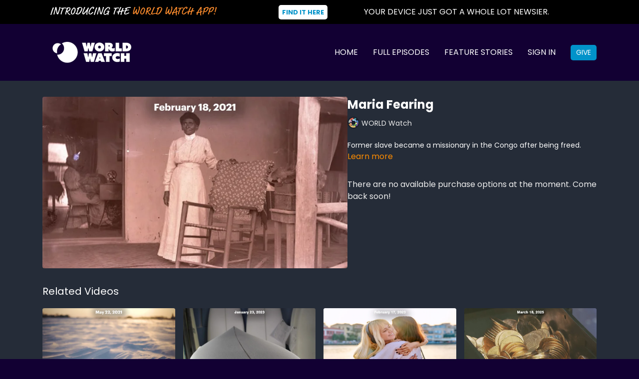

--- FILE ---
content_type: text/vnd.turbo-stream.html; charset=utf-8
request_url: https://school.worldwatch.news/programs/maria-fearing_513612550-f221de.turbo_stream?playlist_position=sidebar&preview=false
body_size: -46
content:
<!DOCTYPE html><html><head><meta name="csrf-param" content="authenticity_token" />
<meta name="csrf-token" content="DTItXdCiGG4JUMQCAYFMIdp7KYS6LYaMDbv5mTDy5TvcxKmshvJW6QdBELhILnA_3a2IPYxbmY8n27iS6KBh5A" /></head><body><turbo-stream action="update" target="program_show"><template>
  <turbo-frame id="program_player">
      <turbo-frame id="program_content" src="/programs/maria-fearing_513612550-f221de/program_content?playlist_position=sidebar&amp;preview=false">
</turbo-frame></turbo-frame></template></turbo-stream></body></html>

--- FILE ---
content_type: text/html; charset=utf-8
request_url: https://school.worldwatch.news/programs/maria-fearing_513612550-f221de/related
body_size: 10953
content:
<turbo-frame id="program_related" target="_top">

    <div class="container " data-area="program-related-videos">
      <div class="cbt-related mt-8  pb-16">
        <div class="cbt-related-title text-xl font-medium">Related Videos</div>
          <div class="mt-5 grid grid-cols-1 sm:grid-cols-2 md:grid-cols-3 lg:grid-cols-4 xl:grid-cols-4 gap-x-4 gap-y-6">
              <div data-area="related-video-item" class="">
                <swiper-slide
  data-card="video_1428089"
  data-custom="content-card"
  class="self-start hotwired"
    data-author-title-0="WORLD Watch" data-author-permalink-0="WORLD Watch"
>

  <a class="card-image-container" data-turbo="true" data-turbo-prefetch="false" data-turbo-action="advance" data-turbo-frame="_top" onclick="window.CatalogAnalytics(&#39;clickContentItem&#39;, &#39;video&#39;, &#39;1428089&#39;, &#39;Related Videos&#39;); window.CatalogAnalytics(&#39;clickRelatedVideo&#39;, &#39;1428089&#39;, &#39;1&#39;, &#39;program_page&#39;)" href="/programs/arctic-explainer_553568839-28712b">
    <div class="image-container relative" data-test="catalog-card">
  <div class="relative image-content">
    <div aria-hidden="true" style="padding-bottom: 56%;"></div>
    <img loading="lazy" alt="Arctic Explainer" decoding="async"
         src="https://alpha.uscreencdn.com/images/programs/1428089/horizontal/FEA_Artic_Explainer_date.jpg?auto=webp&width=350"
         srcset="https://alpha.uscreencdn.com/images/programs/1428089/horizontal/FEA_Artic_Explainer_date.jpg?auto=webp&width=350 350w,
            https://alpha.uscreencdn.com/images/programs/1428089/horizontal/FEA_Artic_Explainer_date.jpg?auto=webp&width=700 2x,
            https://alpha.uscreencdn.com/images/programs/1428089/horizontal/FEA_Artic_Explainer_date.jpg?auto=webp&width=1050 3x"
         class="card-image b-image absolute object-cover h-full top-0 left-0" style="opacity: 1;">
  </div>
    <div class="badge flex justify-center items-center text-white content-card-badge z-0">
      <span class="badge-item">01:57</span>
      <svg xmlns="http://www.w3.org/2000/svg" width="13" height="9" viewBox="0 0 13 9" fill="none" class="badge-item content-watched-icon" data-test="content-watched-icon">
  <path fill-rule="evenodd" clip-rule="evenodd" d="M4.99995 7.15142L12.0757 0.0756836L12.9242 0.924212L4.99995 8.84848L0.575684 4.42421L1.42421 3.57568L4.99995 7.15142Z" fill="currentColor"></path>
</svg>

    </div>

</div>
<div class="content-watched-overlay"></div>

</a>  <a class="card-title" data-turbo="true" data-turbo-prefetch="false" data-turbo-action="advance" data-turbo-frame="_top" title="Arctic Explainer" aria-label="Arctic Explainer" onclick="window.CatalogAnalytics(&#39;clickContentItem&#39;, &#39;video&#39;, &#39;1428089&#39;, &#39;Related Videos&#39;); window.CatalogAnalytics(&#39;clickRelatedVideo&#39;, &#39;1428089&#39;, &#39;1&#39;, &#39;program_page&#39;)" href="/programs/arctic-explainer_553568839-28712b">
    <span class="line-clamp-2">
      Arctic Explainer
    </span>
</a></swiper-slide>


              </div>
              <div data-area="related-video-item" class="">
                <swiper-slide
  data-card="video_2049304"
  data-custom="content-card"
  class="self-start hotwired"
    data-short-description="Caleb Bailey interviews Todd Procter, who makes custom surfboards"
    data-author-title-0="WORLD Watch" data-author-permalink-0="WORLD Watch"
>

  <a class="card-image-container" data-turbo="true" data-turbo-prefetch="false" data-turbo-action="advance" data-turbo-frame="_top" onclick="window.CatalogAnalytics(&#39;clickContentItem&#39;, &#39;video&#39;, &#39;2049304&#39;, &#39;Related Videos&#39;); window.CatalogAnalytics(&#39;clickRelatedVideo&#39;, &#39;2049304&#39;, &#39;2&#39;, &#39;program_page&#39;)" href="/programs/custom-surfboards">
    <div class="image-container relative" data-test="catalog-card">
  <div class="relative image-content">
    <div aria-hidden="true" style="padding-bottom: 56%;"></div>
    <img loading="lazy" alt="Custom Surfboards" decoding="async"
         src="https://alpha.uscreencdn.com/images/programs/2049304/horizontal/FEA_06_Custom_Surfboards_date.1674242612.jpg?auto=webp&width=350"
         srcset="https://alpha.uscreencdn.com/images/programs/2049304/horizontal/FEA_06_Custom_Surfboards_date.1674242612.jpg?auto=webp&width=350 350w,
            https://alpha.uscreencdn.com/images/programs/2049304/horizontal/FEA_06_Custom_Surfboards_date.1674242612.jpg?auto=webp&width=700 2x,
            https://alpha.uscreencdn.com/images/programs/2049304/horizontal/FEA_06_Custom_Surfboards_date.1674242612.jpg?auto=webp&width=1050 3x"
         class="card-image b-image absolute object-cover h-full top-0 left-0" style="opacity: 1;">
  </div>
    <div class="badge flex justify-center items-center text-white content-card-badge z-0">
      <span class="badge-item">02:06</span>
      <svg xmlns="http://www.w3.org/2000/svg" width="13" height="9" viewBox="0 0 13 9" fill="none" class="badge-item content-watched-icon" data-test="content-watched-icon">
  <path fill-rule="evenodd" clip-rule="evenodd" d="M4.99995 7.15142L12.0757 0.0756836L12.9242 0.924212L4.99995 8.84848L0.575684 4.42421L1.42421 3.57568L4.99995 7.15142Z" fill="currentColor"></path>
</svg>

    </div>

</div>
<div class="content-watched-overlay"></div>

</a>  <a class="card-title" data-turbo="true" data-turbo-prefetch="false" data-turbo-action="advance" data-turbo-frame="_top" title="Custom Surfboards" aria-label="Custom Surfboards" onclick="window.CatalogAnalytics(&#39;clickContentItem&#39;, &#39;video&#39;, &#39;2049304&#39;, &#39;Related Videos&#39;); window.CatalogAnalytics(&#39;clickRelatedVideo&#39;, &#39;2049304&#39;, &#39;2&#39;, &#39;program_page&#39;)" href="/programs/custom-surfboards">
    <span class="line-clamp-2">
      Custom Surfboards
    </span>
</a></swiper-slide>


              </div>
              <div data-area="related-video-item" class="">
                <swiper-slide
  data-card="video_2093963"
  data-custom="content-card"
  class="self-start hotwired"
    data-short-description="Ever wonder where xoxo came from? Hannah Harris has the answer."
    data-author-title-0="WORLD Watch" data-author-permalink-0="WORLD Watch"
>

  <a class="card-image-container" data-turbo="true" data-turbo-prefetch="false" data-turbo-action="advance" data-turbo-frame="_top" onclick="window.CatalogAnalytics(&#39;clickContentItem&#39;, &#39;video&#39;, &#39;2093963&#39;, &#39;Related Videos&#39;); window.CatalogAnalytics(&#39;clickRelatedVideo&#39;, &#39;2093963&#39;, &#39;3&#39;, &#39;program_page&#39;)" href="/programs/what-in-the-word-xoxo">
    <div class="image-container relative" data-test="catalog-card">
  <div class="relative image-content">
    <div aria-hidden="true" style="padding-bottom: 56%;"></div>
    <img loading="lazy" alt="What in the Word? XOXO" decoding="async"
         src="https://alpha.uscreencdn.com/images/programs/2093963/horizontal/FEA_07_witw_xo_date.1676580657.jpg?auto=webp&width=350"
         srcset="https://alpha.uscreencdn.com/images/programs/2093963/horizontal/FEA_07_witw_xo_date.1676580657.jpg?auto=webp&width=350 350w,
            https://alpha.uscreencdn.com/images/programs/2093963/horizontal/FEA_07_witw_xo_date.1676580657.jpg?auto=webp&width=700 2x,
            https://alpha.uscreencdn.com/images/programs/2093963/horizontal/FEA_07_witw_xo_date.1676580657.jpg?auto=webp&width=1050 3x"
         class="card-image b-image absolute object-cover h-full top-0 left-0" style="opacity: 1;">
  </div>
    <div class="badge flex justify-center items-center text-white content-card-badge z-0">
      <span class="badge-item">01:50</span>
      <svg xmlns="http://www.w3.org/2000/svg" width="13" height="9" viewBox="0 0 13 9" fill="none" class="badge-item content-watched-icon" data-test="content-watched-icon">
  <path fill-rule="evenodd" clip-rule="evenodd" d="M4.99995 7.15142L12.0757 0.0756836L12.9242 0.924212L4.99995 8.84848L0.575684 4.42421L1.42421 3.57568L4.99995 7.15142Z" fill="currentColor"></path>
</svg>

    </div>

</div>
<div class="content-watched-overlay"></div>

</a>  <a class="card-title" data-turbo="true" data-turbo-prefetch="false" data-turbo-action="advance" data-turbo-frame="_top" title="What in the Word? XOXO" aria-label="What in the Word? XOXO" onclick="window.CatalogAnalytics(&#39;clickContentItem&#39;, &#39;video&#39;, &#39;2093963&#39;, &#39;Related Videos&#39;); window.CatalogAnalytics(&#39;clickRelatedVideo&#39;, &#39;2093963&#39;, &#39;3&#39;, &#39;program_page&#39;)" href="/programs/what-in-the-word-xoxo">
    <span class="line-clamp-2">
      What in the Word? XOXO
    </span>
</a></swiper-slide>


              </div>
              <div data-area="related-video-item" class="">
                <swiper-slide
  data-card="video_3521941"
  data-custom="content-card"
  class="self-start hotwired"
    data-short-description="Are penny press machines in jeopardy with the potential end of the penny?"
    data-author-title-0="WORLD Watch" data-author-permalink-0="WORLD Watch"
>

  <a class="card-image-container" data-turbo="true" data-turbo-prefetch="false" data-turbo-action="advance" data-turbo-frame="_top" onclick="window.CatalogAnalytics(&#39;clickContentItem&#39;, &#39;video&#39;, &#39;3521941&#39;, &#39;Related Videos&#39;); window.CatalogAnalytics(&#39;clickRelatedVideo&#39;, &#39;3521941&#39;, &#39;4&#39;, &#39;program_page&#39;)" href="/programs/penny-press">
    <div class="image-container relative" data-test="catalog-card">
  <div class="relative image-content">
    <div aria-hidden="true" style="padding-bottom: 56%;"></div>
    <img loading="lazy" alt="Penny Press" decoding="async"
         src="https://alpha.uscreencdn.com/images/programs/3521941/horizontal/f94aaec0-da9e-4f07-8fc9-477c7805bd0a.jpg?auto=webp&width=350"
         srcset="https://alpha.uscreencdn.com/images/programs/3521941/horizontal/f94aaec0-da9e-4f07-8fc9-477c7805bd0a.jpg?auto=webp&width=350 350w,
            https://alpha.uscreencdn.com/images/programs/3521941/horizontal/f94aaec0-da9e-4f07-8fc9-477c7805bd0a.jpg?auto=webp&width=700 2x,
            https://alpha.uscreencdn.com/images/programs/3521941/horizontal/f94aaec0-da9e-4f07-8fc9-477c7805bd0a.jpg?auto=webp&width=1050 3x"
         class="card-image b-image absolute object-cover h-full top-0 left-0" style="opacity: 1;">
  </div>
    <div class="badge flex justify-center items-center text-white content-card-badge z-0">
      <span class="badge-item">02:18</span>
      <svg xmlns="http://www.w3.org/2000/svg" width="13" height="9" viewBox="0 0 13 9" fill="none" class="badge-item content-watched-icon" data-test="content-watched-icon">
  <path fill-rule="evenodd" clip-rule="evenodd" d="M4.99995 7.15142L12.0757 0.0756836L12.9242 0.924212L4.99995 8.84848L0.575684 4.42421L1.42421 3.57568L4.99995 7.15142Z" fill="currentColor"></path>
</svg>

    </div>

</div>
<div class="content-watched-overlay"></div>

</a>  <a class="card-title" data-turbo="true" data-turbo-prefetch="false" data-turbo-action="advance" data-turbo-frame="_top" title="Penny Press" aria-label="Penny Press" onclick="window.CatalogAnalytics(&#39;clickContentItem&#39;, &#39;video&#39;, &#39;3521941&#39;, &#39;Related Videos&#39;); window.CatalogAnalytics(&#39;clickRelatedVideo&#39;, &#39;3521941&#39;, &#39;4&#39;, &#39;program_page&#39;)" href="/programs/penny-press">
    <span class="line-clamp-2">
      Penny Press
    </span>
</a></swiper-slide>


              </div>
          </div>
        </div>
      </div>
    </div>
</turbo-frame>

--- FILE ---
content_type: text/css; charset=utf-8
request_url: https://assets-gke.uscreencdn.com/theme_assets/25940/pyxis.css?v=1757508112
body_size: 72819
content:
/*!
 * Bootstrap Grid v4.1.1 (https://getbootstrap.com/)
 * Copyright 2011-2018 The Bootstrap Authors
 * Copyright 2011-2018 Twitter, Inc.
 * Licensed under MIT (https://github.com/twbs/bootstrap/blob/master/LICENSE)
 */@-ms-viewport{width:device-width}html{-webkit-box-sizing:border-box;box-sizing:border-box;-ms-overflow-style:scrollbar}*,:after,:before{-webkit-box-sizing:inherit;box-sizing:inherit}.container{width:100%;padding-right:15px;padding-left:15px;margin-right:auto;margin-left:auto}@media (min-width:576px){.container{max-width:540px}}@media (min-width:768px){.container{max-width:720px}}@media (min-width:992px){.container{max-width:960px}}@media (min-width:1200px){.container{max-width:1140px}}.container-fluid{width:100%;padding-right:15px;padding-left:15px;margin-right:auto;margin-left:auto}.row{display:-ms-flexbox;display:-webkit-box;display:flex;-ms-flex-wrap:wrap;flex-wrap:wrap;margin-right:-15px;margin-left:-15px}.no-gutters{margin-right:0;margin-left:0}.no-gutters>.col,.no-gutters>[class*=col-]{padding-right:0;padding-left:0}.col,.col-1,.col-10,.col-11,.col-12,.col-2,.col-3,.col-4,.col-5,.col-6,.col-7,.col-8,.col-9,.col-auto,.col-lg,.col-lg-1,.col-lg-10,.col-lg-11,.col-lg-12,.col-lg-2,.col-lg-3,.col-lg-4,.col-lg-5,.col-lg-6,.col-lg-7,.col-lg-8,.col-lg-9,.col-lg-auto,.col-md,.col-md-1,.col-md-10,.col-md-11,.col-md-12,.col-md-2,.col-md-3,.col-md-4,.col-md-5,.col-md-6,.col-md-7,.col-md-8,.col-md-9,.col-md-auto,.col-sm,.col-sm-1,.col-sm-10,.col-sm-11,.col-sm-12,.col-sm-2,.col-sm-3,.col-sm-4,.col-sm-5,.col-sm-6,.col-sm-7,.col-sm-8,.col-sm-9,.col-sm-auto,.col-xl,.col-xl-1,.col-xl-10,.col-xl-11,.col-xl-12,.col-xl-2,.col-xl-3,.col-xl-4,.col-xl-5,.col-xl-6,.col-xl-7,.col-xl-8,.col-xl-9,.col-xl-auto{position:relative;width:100%;min-height:1px;padding-right:15px;padding-left:15px}.col{-ms-flex-preferred-size:0;flex-basis:0;-ms-flex-positive:1;-webkit-box-flex:1;flex-grow:1;max-width:100%}.col-auto{-ms-flex:0 0 auto;flex:0 0 auto;width:auto;max-width:none}.col-1,.col-auto{-webkit-box-flex:0}.col-1{-ms-flex:0 0 8.333333%;flex:0 0 8.333333%;max-width:8.333333%}.col-2{-ms-flex:0 0 16.666667%;flex:0 0 16.666667%;max-width:16.666667%}.col-2,.col-3{-webkit-box-flex:0}.col-3{-ms-flex:0 0 25%;flex:0 0 25%;max-width:25%}.col-4{-ms-flex:0 0 33.333333%;flex:0 0 33.333333%;max-width:33.333333%}.col-4,.col-5{-webkit-box-flex:0}.col-5{-ms-flex:0 0 41.666667%;flex:0 0 41.666667%;max-width:41.666667%}.col-6{-ms-flex:0 0 50%;flex:0 0 50%;max-width:50%}.col-6,.col-7{-webkit-box-flex:0}.col-7{-ms-flex:0 0 58.333333%;flex:0 0 58.333333%;max-width:58.333333%}.col-8{-ms-flex:0 0 66.666667%;flex:0 0 66.666667%;max-width:66.666667%}.col-8,.col-9{-webkit-box-flex:0}.col-9{-ms-flex:0 0 75%;flex:0 0 75%;max-width:75%}.col-10{-ms-flex:0 0 83.333333%;flex:0 0 83.333333%;max-width:83.333333%}.col-10,.col-11{-webkit-box-flex:0}.col-11{-ms-flex:0 0 91.666667%;flex:0 0 91.666667%;max-width:91.666667%}.col-12{-ms-flex:0 0 100%;-webkit-box-flex:0;flex:0 0 100%;max-width:100%}.order-first{-ms-flex-order:-1;-webkit-box-ordinal-group:0;order:-1}.order-last{-ms-flex-order:13;-webkit-box-ordinal-group:14;order:13}.order-0{-ms-flex-order:0;-webkit-box-ordinal-group:1;order:0}.order-1{-ms-flex-order:1;-webkit-box-ordinal-group:2;order:1}.order-2{-ms-flex-order:2;-webkit-box-ordinal-group:3;order:2}.order-3{-ms-flex-order:3;-webkit-box-ordinal-group:4;order:3}.order-4{-ms-flex-order:4;-webkit-box-ordinal-group:5;order:4}.order-5{-ms-flex-order:5;-webkit-box-ordinal-group:6;order:5}.order-6{-ms-flex-order:6;-webkit-box-ordinal-group:7;order:6}.order-7{-ms-flex-order:7;-webkit-box-ordinal-group:8;order:7}.order-8{-ms-flex-order:8;-webkit-box-ordinal-group:9;order:8}.order-9{-ms-flex-order:9;-webkit-box-ordinal-group:10;order:9}.order-10{-ms-flex-order:10;-webkit-box-ordinal-group:11;order:10}.order-11{-ms-flex-order:11;-webkit-box-ordinal-group:12;order:11}.order-12{-ms-flex-order:12;-webkit-box-ordinal-group:13;order:12}.offset-1{margin-left:8.333333%}.offset-2{margin-left:16.666667%}.offset-3{margin-left:25%}.offset-4{margin-left:33.333333%}.offset-5{margin-left:41.666667%}.offset-6{margin-left:50%}.offset-7{margin-left:58.333333%}.offset-8{margin-left:66.666667%}.offset-9{margin-left:75%}.offset-10{margin-left:83.333333%}.offset-11{margin-left:91.666667%}@media (min-width:576px){.col-sm{-ms-flex-preferred-size:0;flex-basis:0;-ms-flex-positive:1;-webkit-box-flex:1;flex-grow:1;max-width:100%}.col-sm-auto{-ms-flex:0 0 auto;-webkit-box-flex:0;flex:0 0 auto;width:auto;max-width:none}.col-sm-1{-ms-flex:0 0 8.333333%;-webkit-box-flex:0;flex:0 0 8.333333%;max-width:8.333333%}.col-sm-2{-ms-flex:0 0 16.666667%;-webkit-box-flex:0;flex:0 0 16.666667%;max-width:16.666667%}.col-sm-3{-ms-flex:0 0 25%;-webkit-box-flex:0;flex:0 0 25%;max-width:25%}.col-sm-4{-ms-flex:0 0 33.333333%;-webkit-box-flex:0;flex:0 0 33.333333%;max-width:33.333333%}.col-sm-5{-ms-flex:0 0 41.666667%;-webkit-box-flex:0;flex:0 0 41.666667%;max-width:41.666667%}.col-sm-6{-ms-flex:0 0 50%;-webkit-box-flex:0;flex:0 0 50%;max-width:50%}.col-sm-7{-ms-flex:0 0 58.333333%;-webkit-box-flex:0;flex:0 0 58.333333%;max-width:58.333333%}.col-sm-8{-ms-flex:0 0 66.666667%;-webkit-box-flex:0;flex:0 0 66.666667%;max-width:66.666667%}.col-sm-9{-ms-flex:0 0 75%;-webkit-box-flex:0;flex:0 0 75%;max-width:75%}.col-sm-10{-ms-flex:0 0 83.333333%;-webkit-box-flex:0;flex:0 0 83.333333%;max-width:83.333333%}.col-sm-11{-ms-flex:0 0 91.666667%;-webkit-box-flex:0;flex:0 0 91.666667%;max-width:91.666667%}.col-sm-12{-ms-flex:0 0 100%;-webkit-box-flex:0;flex:0 0 100%;max-width:100%}.order-sm-first{-ms-flex-order:-1;-webkit-box-ordinal-group:0;order:-1}.order-sm-last{-ms-flex-order:13;-webkit-box-ordinal-group:14;order:13}.order-sm-0{-ms-flex-order:0;-webkit-box-ordinal-group:1;order:0}.order-sm-1{-ms-flex-order:1;-webkit-box-ordinal-group:2;order:1}.order-sm-2{-ms-flex-order:2;-webkit-box-ordinal-group:3;order:2}.order-sm-3{-ms-flex-order:3;-webkit-box-ordinal-group:4;order:3}.order-sm-4{-ms-flex-order:4;-webkit-box-ordinal-group:5;order:4}.order-sm-5{-ms-flex-order:5;-webkit-box-ordinal-group:6;order:5}.order-sm-6{-ms-flex-order:6;-webkit-box-ordinal-group:7;order:6}.order-sm-7{-ms-flex-order:7;-webkit-box-ordinal-group:8;order:7}.order-sm-8{-ms-flex-order:8;-webkit-box-ordinal-group:9;order:8}.order-sm-9{-ms-flex-order:9;-webkit-box-ordinal-group:10;order:9}.order-sm-10{-ms-flex-order:10;-webkit-box-ordinal-group:11;order:10}.order-sm-11{-ms-flex-order:11;-webkit-box-ordinal-group:12;order:11}.order-sm-12{-ms-flex-order:12;-webkit-box-ordinal-group:13;order:12}.offset-sm-0{margin-left:0}.offset-sm-1{margin-left:8.333333%}.offset-sm-2{margin-left:16.666667%}.offset-sm-3{margin-left:25%}.offset-sm-4{margin-left:33.333333%}.offset-sm-5{margin-left:41.666667%}.offset-sm-6{margin-left:50%}.offset-sm-7{margin-left:58.333333%}.offset-sm-8{margin-left:66.666667%}.offset-sm-9{margin-left:75%}.offset-sm-10{margin-left:83.333333%}.offset-sm-11{margin-left:91.666667%}}@media (min-width:768px){.col-md{-ms-flex-preferred-size:0;flex-basis:0;-ms-flex-positive:1;-webkit-box-flex:1;flex-grow:1;max-width:100%}.col-md-auto{-ms-flex:0 0 auto;-webkit-box-flex:0;flex:0 0 auto;width:auto;max-width:none}.col-md-1{-ms-flex:0 0 8.333333%;-webkit-box-flex:0;flex:0 0 8.333333%;max-width:8.333333%}.col-md-2{-ms-flex:0 0 16.666667%;-webkit-box-flex:0;flex:0 0 16.666667%;max-width:16.666667%}.col-md-3{-ms-flex:0 0 25%;-webkit-box-flex:0;flex:0 0 25%;max-width:25%}.col-md-4{-ms-flex:0 0 33.333333%;-webkit-box-flex:0;flex:0 0 33.333333%;max-width:33.333333%}.col-md-5{-ms-flex:0 0 41.666667%;-webkit-box-flex:0;flex:0 0 41.666667%;max-width:41.666667%}.col-md-6{-ms-flex:0 0 50%;-webkit-box-flex:0;flex:0 0 50%;max-width:50%}.col-md-7{-ms-flex:0 0 58.333333%;-webkit-box-flex:0;flex:0 0 58.333333%;max-width:58.333333%}.col-md-8{-ms-flex:0 0 66.666667%;-webkit-box-flex:0;flex:0 0 66.666667%;max-width:66.666667%}.col-md-9{-ms-flex:0 0 75%;-webkit-box-flex:0;flex:0 0 75%;max-width:75%}.col-md-10{-ms-flex:0 0 83.333333%;-webkit-box-flex:0;flex:0 0 83.333333%;max-width:83.333333%}.col-md-11{-ms-flex:0 0 91.666667%;-webkit-box-flex:0;flex:0 0 91.666667%;max-width:91.666667%}.col-md-12{-ms-flex:0 0 100%;-webkit-box-flex:0;flex:0 0 100%;max-width:100%}.order-md-first{-ms-flex-order:-1;-webkit-box-ordinal-group:0;order:-1}.order-md-last{-ms-flex-order:13;-webkit-box-ordinal-group:14;order:13}.order-md-0{-ms-flex-order:0;-webkit-box-ordinal-group:1;order:0}.order-md-1{-ms-flex-order:1;-webkit-box-ordinal-group:2;order:1}.order-md-2{-ms-flex-order:2;-webkit-box-ordinal-group:3;order:2}.order-md-3{-ms-flex-order:3;-webkit-box-ordinal-group:4;order:3}.order-md-4{-ms-flex-order:4;-webkit-box-ordinal-group:5;order:4}.order-md-5{-ms-flex-order:5;-webkit-box-ordinal-group:6;order:5}.order-md-6{-ms-flex-order:6;-webkit-box-ordinal-group:7;order:6}.order-md-7{-ms-flex-order:7;-webkit-box-ordinal-group:8;order:7}.order-md-8{-ms-flex-order:8;-webkit-box-ordinal-group:9;order:8}.order-md-9{-ms-flex-order:9;-webkit-box-ordinal-group:10;order:9}.order-md-10{-ms-flex-order:10;-webkit-box-ordinal-group:11;order:10}.order-md-11{-ms-flex-order:11;-webkit-box-ordinal-group:12;order:11}.order-md-12{-ms-flex-order:12;-webkit-box-ordinal-group:13;order:12}.offset-md-0{margin-left:0}.offset-md-1{margin-left:8.333333%}.offset-md-2{margin-left:16.666667%}.offset-md-3{margin-left:25%}.offset-md-4{margin-left:33.333333%}.offset-md-5{margin-left:41.666667%}.offset-md-6{margin-left:50%}.offset-md-7{margin-left:58.333333%}.offset-md-8{margin-left:66.666667%}.offset-md-9{margin-left:75%}.offset-md-10{margin-left:83.333333%}.offset-md-11{margin-left:91.666667%}}@media (min-width:992px){.col-lg{-ms-flex-preferred-size:0;flex-basis:0;-ms-flex-positive:1;-webkit-box-flex:1;flex-grow:1;max-width:100%}.col-lg-auto{-ms-flex:0 0 auto;-webkit-box-flex:0;flex:0 0 auto;width:auto;max-width:none}.col-lg-1{-ms-flex:0 0 8.333333%;-webkit-box-flex:0;flex:0 0 8.333333%;max-width:8.333333%}.col-lg-2{-ms-flex:0 0 16.666667%;-webkit-box-flex:0;flex:0 0 16.666667%;max-width:16.666667%}.col-lg-3{-ms-flex:0 0 25%;-webkit-box-flex:0;flex:0 0 25%;max-width:25%}.col-lg-4{-ms-flex:0 0 33.333333%;-webkit-box-flex:0;flex:0 0 33.333333%;max-width:33.333333%}.col-lg-5{-ms-flex:0 0 41.666667%;-webkit-box-flex:0;flex:0 0 41.666667%;max-width:41.666667%}.col-lg-6{-ms-flex:0 0 50%;-webkit-box-flex:0;flex:0 0 50%;max-width:50%}.col-lg-7{-ms-flex:0 0 58.333333%;-webkit-box-flex:0;flex:0 0 58.333333%;max-width:58.333333%}.col-lg-8{-ms-flex:0 0 66.666667%;-webkit-box-flex:0;flex:0 0 66.666667%;max-width:66.666667%}.col-lg-9{-ms-flex:0 0 75%;-webkit-box-flex:0;flex:0 0 75%;max-width:75%}.col-lg-10{-ms-flex:0 0 83.333333%;-webkit-box-flex:0;flex:0 0 83.333333%;max-width:83.333333%}.col-lg-11{-ms-flex:0 0 91.666667%;-webkit-box-flex:0;flex:0 0 91.666667%;max-width:91.666667%}.col-lg-12{-ms-flex:0 0 100%;-webkit-box-flex:0;flex:0 0 100%;max-width:100%}.order-lg-first{-ms-flex-order:-1;-webkit-box-ordinal-group:0;order:-1}.order-lg-last{-ms-flex-order:13;-webkit-box-ordinal-group:14;order:13}.order-lg-0{-ms-flex-order:0;-webkit-box-ordinal-group:1;order:0}.order-lg-1{-ms-flex-order:1;-webkit-box-ordinal-group:2;order:1}.order-lg-2{-ms-flex-order:2;-webkit-box-ordinal-group:3;order:2}.order-lg-3{-ms-flex-order:3;-webkit-box-ordinal-group:4;order:3}.order-lg-4{-ms-flex-order:4;-webkit-box-ordinal-group:5;order:4}.order-lg-5{-ms-flex-order:5;-webkit-box-ordinal-group:6;order:5}.order-lg-6{-ms-flex-order:6;-webkit-box-ordinal-group:7;order:6}.order-lg-7{-ms-flex-order:7;-webkit-box-ordinal-group:8;order:7}.order-lg-8{-ms-flex-order:8;-webkit-box-ordinal-group:9;order:8}.order-lg-9{-ms-flex-order:9;-webkit-box-ordinal-group:10;order:9}.order-lg-10{-ms-flex-order:10;-webkit-box-ordinal-group:11;order:10}.order-lg-11{-ms-flex-order:11;-webkit-box-ordinal-group:12;order:11}.order-lg-12{-ms-flex-order:12;-webkit-box-ordinal-group:13;order:12}.offset-lg-0{margin-left:0}.offset-lg-1{margin-left:8.333333%}.offset-lg-2{margin-left:16.666667%}.offset-lg-3{margin-left:25%}.offset-lg-4{margin-left:33.333333%}.offset-lg-5{margin-left:41.666667%}.offset-lg-6{margin-left:50%}.offset-lg-7{margin-left:58.333333%}.offset-lg-8{margin-left:66.666667%}.offset-lg-9{margin-left:75%}.offset-lg-10{margin-left:83.333333%}.offset-lg-11{margin-left:91.666667%}}@media (min-width:1200px){.col-xl{-ms-flex-preferred-size:0;flex-basis:0;-ms-flex-positive:1;-webkit-box-flex:1;flex-grow:1;max-width:100%}.col-xl-auto{-ms-flex:0 0 auto;-webkit-box-flex:0;flex:0 0 auto;width:auto;max-width:none}.col-xl-1{-ms-flex:0 0 8.333333%;-webkit-box-flex:0;flex:0 0 8.333333%;max-width:8.333333%}.col-xl-2{-ms-flex:0 0 16.666667%;-webkit-box-flex:0;flex:0 0 16.666667%;max-width:16.666667%}.col-xl-3{-ms-flex:0 0 25%;-webkit-box-flex:0;flex:0 0 25%;max-width:25%}.col-xl-4{-ms-flex:0 0 33.333333%;-webkit-box-flex:0;flex:0 0 33.333333%;max-width:33.333333%}.col-xl-5{-ms-flex:0 0 41.666667%;-webkit-box-flex:0;flex:0 0 41.666667%;max-width:41.666667%}.col-xl-6{-ms-flex:0 0 50%;-webkit-box-flex:0;flex:0 0 50%;max-width:50%}.col-xl-7{-ms-flex:0 0 58.333333%;-webkit-box-flex:0;flex:0 0 58.333333%;max-width:58.333333%}.col-xl-8{-ms-flex:0 0 66.666667%;-webkit-box-flex:0;flex:0 0 66.666667%;max-width:66.666667%}.col-xl-9{-ms-flex:0 0 75%;-webkit-box-flex:0;flex:0 0 75%;max-width:75%}.col-xl-10{-ms-flex:0 0 83.333333%;-webkit-box-flex:0;flex:0 0 83.333333%;max-width:83.333333%}.col-xl-11{-ms-flex:0 0 91.666667%;-webkit-box-flex:0;flex:0 0 91.666667%;max-width:91.666667%}.col-xl-12{-ms-flex:0 0 100%;-webkit-box-flex:0;flex:0 0 100%;max-width:100%}.order-xl-first{-ms-flex-order:-1;-webkit-box-ordinal-group:0;order:-1}.order-xl-last{-ms-flex-order:13;-webkit-box-ordinal-group:14;order:13}.order-xl-0{-ms-flex-order:0;-webkit-box-ordinal-group:1;order:0}.order-xl-1{-ms-flex-order:1;-webkit-box-ordinal-group:2;order:1}.order-xl-2{-ms-flex-order:2;-webkit-box-ordinal-group:3;order:2}.order-xl-3{-ms-flex-order:3;-webkit-box-ordinal-group:4;order:3}.order-xl-4{-ms-flex-order:4;-webkit-box-ordinal-group:5;order:4}.order-xl-5{-ms-flex-order:5;-webkit-box-ordinal-group:6;order:5}.order-xl-6{-ms-flex-order:6;-webkit-box-ordinal-group:7;order:6}.order-xl-7{-ms-flex-order:7;-webkit-box-ordinal-group:8;order:7}.order-xl-8{-ms-flex-order:8;-webkit-box-ordinal-group:9;order:8}.order-xl-9{-ms-flex-order:9;-webkit-box-ordinal-group:10;order:9}.order-xl-10{-ms-flex-order:10;-webkit-box-ordinal-group:11;order:10}.order-xl-11{-ms-flex-order:11;-webkit-box-ordinal-group:12;order:11}.order-xl-12{-ms-flex-order:12;-webkit-box-ordinal-group:13;order:12}.offset-xl-0{margin-left:0}.offset-xl-1{margin-left:8.333333%}.offset-xl-2{margin-left:16.666667%}.offset-xl-3{margin-left:25%}.offset-xl-4{margin-left:33.333333%}.offset-xl-5{margin-left:41.666667%}.offset-xl-6{margin-left:50%}.offset-xl-7{margin-left:58.333333%}.offset-xl-8{margin-left:66.666667%}.offset-xl-9{margin-left:75%}.offset-xl-10{margin-left:83.333333%}.offset-xl-11{margin-left:91.666667%}}.d-none{display:none!important}.d-inline{display:inline!important}.d-inline-block{display:inline-block!important}.d-block{display:block!important}.d-table{display:table!important}.d-table-row{display:table-row!important}.d-table-cell{display:table-cell!important}.d-flex{display:-ms-flexbox!important;display:-webkit-box!important;display:flex!important}.d-inline-flex{display:-ms-inline-flexbox!important;display:-webkit-inline-box!important;display:inline-flex!important}@media (min-width:576px){.d-sm-none{display:none!important}.d-sm-inline{display:inline!important}.d-sm-inline-block{display:inline-block!important}.d-sm-block{display:block!important}.d-sm-table{display:table!important}.d-sm-table-row{display:table-row!important}.d-sm-table-cell{display:table-cell!important}.d-sm-flex{display:-ms-flexbox!important;display:-webkit-box!important;display:flex!important}.d-sm-inline-flex{display:-ms-inline-flexbox!important;display:-webkit-inline-box!important;display:inline-flex!important}}@media (min-width:768px){.d-md-none{display:none!important}.d-md-inline{display:inline!important}.d-md-inline-block{display:inline-block!important}.d-md-block{display:block!important}.d-md-table{display:table!important}.d-md-table-row{display:table-row!important}.d-md-table-cell{display:table-cell!important}.d-md-flex{display:-ms-flexbox!important;display:-webkit-box!important;display:flex!important}.d-md-inline-flex{display:-ms-inline-flexbox!important;display:-webkit-inline-box!important;display:inline-flex!important}}@media (min-width:992px){.d-lg-none{display:none!important}.d-lg-inline{display:inline!important}.d-lg-inline-block{display:inline-block!important}.d-lg-block{display:block!important}.d-lg-table{display:table!important}.d-lg-table-row{display:table-row!important}.d-lg-table-cell{display:table-cell!important}.d-lg-flex{display:-ms-flexbox!important;display:-webkit-box!important;display:flex!important}.d-lg-inline-flex{display:-ms-inline-flexbox!important;display:-webkit-inline-box!important;display:inline-flex!important}}@media (min-width:1200px){.d-xl-none{display:none!important}.d-xl-inline{display:inline!important}.d-xl-inline-block{display:inline-block!important}.d-xl-block{display:block!important}.d-xl-table{display:table!important}.d-xl-table-row{display:table-row!important}.d-xl-table-cell{display:table-cell!important}.d-xl-flex{display:-ms-flexbox!important;display:-webkit-box!important;display:flex!important}.d-xl-inline-flex{display:-ms-inline-flexbox!important;display:-webkit-inline-box!important;display:inline-flex!important}}@media print{.d-print-none{display:none!important}.d-print-inline{display:inline!important}.d-print-inline-block{display:inline-block!important}.d-print-block{display:block!important}.d-print-table{display:table!important}.d-print-table-row{display:table-row!important}.d-print-table-cell{display:table-cell!important}.d-print-flex{display:-ms-flexbox!important;display:-webkit-box!important;display:flex!important}.d-print-inline-flex{display:-ms-inline-flexbox!important;display:-webkit-inline-box!important;display:inline-flex!important}}.flex-row{-ms-flex-direction:row!important;-webkit-box-orient:horizontal!important;flex-direction:row!important}.flex-column,.flex-row{-webkit-box-direction:normal!important}.flex-column{-ms-flex-direction:column!important;-webkit-box-orient:vertical!important;flex-direction:column!important}.flex-row-reverse{-ms-flex-direction:row-reverse!important;-webkit-box-orient:horizontal!important;flex-direction:row-reverse!important}.flex-column-reverse,.flex-row-reverse{-webkit-box-direction:reverse!important}.flex-column-reverse{-ms-flex-direction:column-reverse!important;-webkit-box-orient:vertical!important;flex-direction:column-reverse!important}.flex-wrap{-ms-flex-wrap:wrap!important;flex-wrap:wrap!important}.flex-nowrap{-ms-flex-wrap:nowrap!important;flex-wrap:nowrap!important}.flex-wrap-reverse{-ms-flex-wrap:wrap-reverse!important;flex-wrap:wrap-reverse!important}.flex-fill{-ms-flex:1 1 auto!important;-webkit-box-flex:1!important;flex:1 1 auto!important}.flex-grow-0{-ms-flex-positive:0!important;-webkit-box-flex:0!important;flex-grow:0!important}.flex-grow-1{-ms-flex-positive:1!important;-webkit-box-flex:1!important;flex-grow:1!important}.flex-shrink-0{-ms-flex-negative:0!important;flex-shrink:0!important}.flex-shrink-1{-ms-flex-negative:1!important;flex-shrink:1!important}.justify-content-start{-ms-flex-pack:start!important;-webkit-box-pack:start!important;justify-content:flex-start!important}.justify-content-end{-ms-flex-pack:end!important;-webkit-box-pack:end!important;justify-content:flex-end!important}.justify-content-center{-ms-flex-pack:center!important;-webkit-box-pack:center!important;justify-content:center!important}.justify-content-between{-ms-flex-pack:justify!important;-webkit-box-pack:justify!important;justify-content:space-between!important}.justify-content-around{-ms-flex-pack:distribute!important;justify-content:space-around!important}.align-items-start{-ms-flex-align:start!important;-webkit-box-align:start!important;align-items:flex-start!important}.align-items-end{-ms-flex-align:end!important;-webkit-box-align:end!important;align-items:flex-end!important}.align-items-center{-ms-flex-align:center!important;-webkit-box-align:center!important;align-items:center!important}.align-items-baseline{-ms-flex-align:baseline!important;-webkit-box-align:baseline!important;align-items:baseline!important}.align-items-stretch{-ms-flex-align:stretch!important;-webkit-box-align:stretch!important;align-items:stretch!important}.align-content-start{-ms-flex-line-pack:start!important;align-content:flex-start!important}.align-content-end{-ms-flex-line-pack:end!important;align-content:flex-end!important}.align-content-center{-ms-flex-line-pack:center!important;align-content:center!important}.align-content-between{-ms-flex-line-pack:justify!important;align-content:space-between!important}.align-content-around{-ms-flex-line-pack:distribute!important;align-content:space-around!important}.align-content-stretch{-ms-flex-line-pack:stretch!important;align-content:stretch!important}.align-self-auto{-ms-flex-item-align:auto!important;align-self:auto!important}.align-self-start{-ms-flex-item-align:start!important;align-self:flex-start!important}.align-self-end{-ms-flex-item-align:end!important;align-self:flex-end!important}.align-self-center{-ms-flex-item-align:center!important;align-self:center!important}.align-self-baseline{-ms-flex-item-align:baseline!important;align-self:baseline!important}.align-self-stretch{-ms-flex-item-align:stretch!important;align-self:stretch!important}@media (min-width:576px){.flex-sm-row{-ms-flex-direction:row!important;-webkit-box-orient:horizontal!important;flex-direction:row!important}.flex-sm-column,.flex-sm-row{-webkit-box-direction:normal!important}.flex-sm-column{-ms-flex-direction:column!important;-webkit-box-orient:vertical!important;flex-direction:column!important}.flex-sm-row-reverse{-ms-flex-direction:row-reverse!important;-webkit-box-orient:horizontal!important;-webkit-box-direction:reverse!important;flex-direction:row-reverse!important}.flex-sm-column-reverse{-ms-flex-direction:column-reverse!important;-webkit-box-orient:vertical!important;-webkit-box-direction:reverse!important;flex-direction:column-reverse!important}.flex-sm-wrap{-ms-flex-wrap:wrap!important;flex-wrap:wrap!important}.flex-sm-nowrap{-ms-flex-wrap:nowrap!important;flex-wrap:nowrap!important}.flex-sm-wrap-reverse{-ms-flex-wrap:wrap-reverse!important;flex-wrap:wrap-reverse!important}.flex-sm-fill{-ms-flex:1 1 auto!important;-webkit-box-flex:1!important;flex:1 1 auto!important}.flex-sm-grow-0{-ms-flex-positive:0!important;-webkit-box-flex:0!important;flex-grow:0!important}.flex-sm-grow-1{-ms-flex-positive:1!important;-webkit-box-flex:1!important;flex-grow:1!important}.flex-sm-shrink-0{-ms-flex-negative:0!important;flex-shrink:0!important}.flex-sm-shrink-1{-ms-flex-negative:1!important;flex-shrink:1!important}.justify-content-sm-start{-ms-flex-pack:start!important;-webkit-box-pack:start!important;justify-content:flex-start!important}.justify-content-sm-end{-ms-flex-pack:end!important;-webkit-box-pack:end!important;justify-content:flex-end!important}.justify-content-sm-center{-ms-flex-pack:center!important;-webkit-box-pack:center!important;justify-content:center!important}.justify-content-sm-between{-ms-flex-pack:justify!important;-webkit-box-pack:justify!important;justify-content:space-between!important}.justify-content-sm-around{-ms-flex-pack:distribute!important;justify-content:space-around!important}.align-items-sm-start{-ms-flex-align:start!important;-webkit-box-align:start!important;align-items:flex-start!important}.align-items-sm-end{-ms-flex-align:end!important;-webkit-box-align:end!important;align-items:flex-end!important}.align-items-sm-center{-ms-flex-align:center!important;-webkit-box-align:center!important;align-items:center!important}.align-items-sm-baseline{-ms-flex-align:baseline!important;-webkit-box-align:baseline!important;align-items:baseline!important}.align-items-sm-stretch{-ms-flex-align:stretch!important;-webkit-box-align:stretch!important;align-items:stretch!important}.align-content-sm-start{-ms-flex-line-pack:start!important;align-content:flex-start!important}.align-content-sm-end{-ms-flex-line-pack:end!important;align-content:flex-end!important}.align-content-sm-center{-ms-flex-line-pack:center!important;align-content:center!important}.align-content-sm-between{-ms-flex-line-pack:justify!important;align-content:space-between!important}.align-content-sm-around{-ms-flex-line-pack:distribute!important;align-content:space-around!important}.align-content-sm-stretch{-ms-flex-line-pack:stretch!important;align-content:stretch!important}.align-self-sm-auto{-ms-flex-item-align:auto!important;align-self:auto!important}.align-self-sm-start{-ms-flex-item-align:start!important;align-self:flex-start!important}.align-self-sm-end{-ms-flex-item-align:end!important;align-self:flex-end!important}.align-self-sm-center{-ms-flex-item-align:center!important;align-self:center!important}.align-self-sm-baseline{-ms-flex-item-align:baseline!important;align-self:baseline!important}.align-self-sm-stretch{-ms-flex-item-align:stretch!important;align-self:stretch!important}}@media (min-width:768px){.flex-md-row{-ms-flex-direction:row!important;-webkit-box-orient:horizontal!important;flex-direction:row!important}.flex-md-column,.flex-md-row{-webkit-box-direction:normal!important}.flex-md-column{-ms-flex-direction:column!important;-webkit-box-orient:vertical!important;flex-direction:column!important}.flex-md-row-reverse{-ms-flex-direction:row-reverse!important;-webkit-box-orient:horizontal!important;-webkit-box-direction:reverse!important;flex-direction:row-reverse!important}.flex-md-column-reverse{-ms-flex-direction:column-reverse!important;-webkit-box-orient:vertical!important;-webkit-box-direction:reverse!important;flex-direction:column-reverse!important}.flex-md-wrap{-ms-flex-wrap:wrap!important;flex-wrap:wrap!important}.flex-md-nowrap{-ms-flex-wrap:nowrap!important;flex-wrap:nowrap!important}.flex-md-wrap-reverse{-ms-flex-wrap:wrap-reverse!important;flex-wrap:wrap-reverse!important}.flex-md-fill{-ms-flex:1 1 auto!important;-webkit-box-flex:1!important;flex:1 1 auto!important}.flex-md-grow-0{-ms-flex-positive:0!important;-webkit-box-flex:0!important;flex-grow:0!important}.flex-md-grow-1{-ms-flex-positive:1!important;-webkit-box-flex:1!important;flex-grow:1!important}.flex-md-shrink-0{-ms-flex-negative:0!important;flex-shrink:0!important}.flex-md-shrink-1{-ms-flex-negative:1!important;flex-shrink:1!important}.justify-content-md-start{-ms-flex-pack:start!important;-webkit-box-pack:start!important;justify-content:flex-start!important}.justify-content-md-end{-ms-flex-pack:end!important;-webkit-box-pack:end!important;justify-content:flex-end!important}.justify-content-md-center{-ms-flex-pack:center!important;-webkit-box-pack:center!important;justify-content:center!important}.justify-content-md-between{-ms-flex-pack:justify!important;-webkit-box-pack:justify!important;justify-content:space-between!important}.justify-content-md-around{-ms-flex-pack:distribute!important;justify-content:space-around!important}.align-items-md-start{-ms-flex-align:start!important;-webkit-box-align:start!important;align-items:flex-start!important}.align-items-md-end{-ms-flex-align:end!important;-webkit-box-align:end!important;align-items:flex-end!important}.align-items-md-center{-ms-flex-align:center!important;-webkit-box-align:center!important;align-items:center!important}.align-items-md-baseline{-ms-flex-align:baseline!important;-webkit-box-align:baseline!important;align-items:baseline!important}.align-items-md-stretch{-ms-flex-align:stretch!important;-webkit-box-align:stretch!important;align-items:stretch!important}.align-content-md-start{-ms-flex-line-pack:start!important;align-content:flex-start!important}.align-content-md-end{-ms-flex-line-pack:end!important;align-content:flex-end!important}.align-content-md-center{-ms-flex-line-pack:center!important;align-content:center!important}.align-content-md-between{-ms-flex-line-pack:justify!important;align-content:space-between!important}.align-content-md-around{-ms-flex-line-pack:distribute!important;align-content:space-around!important}.align-content-md-stretch{-ms-flex-line-pack:stretch!important;align-content:stretch!important}.align-self-md-auto{-ms-flex-item-align:auto!important;align-self:auto!important}.align-self-md-start{-ms-flex-item-align:start!important;align-self:flex-start!important}.align-self-md-end{-ms-flex-item-align:end!important;align-self:flex-end!important}.align-self-md-center{-ms-flex-item-align:center!important;align-self:center!important}.align-self-md-baseline{-ms-flex-item-align:baseline!important;align-self:baseline!important}.align-self-md-stretch{-ms-flex-item-align:stretch!important;align-self:stretch!important}}@media (min-width:992px){.flex-lg-row{-ms-flex-direction:row!important;-webkit-box-orient:horizontal!important;flex-direction:row!important}.flex-lg-column,.flex-lg-row{-webkit-box-direction:normal!important}.flex-lg-column{-ms-flex-direction:column!important;-webkit-box-orient:vertical!important;flex-direction:column!important}.flex-lg-row-reverse{-ms-flex-direction:row-reverse!important;-webkit-box-orient:horizontal!important;-webkit-box-direction:reverse!important;flex-direction:row-reverse!important}.flex-lg-column-reverse{-ms-flex-direction:column-reverse!important;-webkit-box-orient:vertical!important;-webkit-box-direction:reverse!important;flex-direction:column-reverse!important}.flex-lg-wrap{-ms-flex-wrap:wrap!important;flex-wrap:wrap!important}.flex-lg-nowrap{-ms-flex-wrap:nowrap!important;flex-wrap:nowrap!important}.flex-lg-wrap-reverse{-ms-flex-wrap:wrap-reverse!important;flex-wrap:wrap-reverse!important}.flex-lg-fill{-ms-flex:1 1 auto!important;-webkit-box-flex:1!important;flex:1 1 auto!important}.flex-lg-grow-0{-ms-flex-positive:0!important;-webkit-box-flex:0!important;flex-grow:0!important}.flex-lg-grow-1{-ms-flex-positive:1!important;-webkit-box-flex:1!important;flex-grow:1!important}.flex-lg-shrink-0{-ms-flex-negative:0!important;flex-shrink:0!important}.flex-lg-shrink-1{-ms-flex-negative:1!important;flex-shrink:1!important}.justify-content-lg-start{-ms-flex-pack:start!important;-webkit-box-pack:start!important;justify-content:flex-start!important}.justify-content-lg-end{-ms-flex-pack:end!important;-webkit-box-pack:end!important;justify-content:flex-end!important}.justify-content-lg-center{-ms-flex-pack:center!important;-webkit-box-pack:center!important;justify-content:center!important}.justify-content-lg-between{-ms-flex-pack:justify!important;-webkit-box-pack:justify!important;justify-content:space-between!important}.justify-content-lg-around{-ms-flex-pack:distribute!important;justify-content:space-around!important}.align-items-lg-start{-ms-flex-align:start!important;-webkit-box-align:start!important;align-items:flex-start!important}.align-items-lg-end{-ms-flex-align:end!important;-webkit-box-align:end!important;align-items:flex-end!important}.align-items-lg-center{-ms-flex-align:center!important;-webkit-box-align:center!important;align-items:center!important}.align-items-lg-baseline{-ms-flex-align:baseline!important;-webkit-box-align:baseline!important;align-items:baseline!important}.align-items-lg-stretch{-ms-flex-align:stretch!important;-webkit-box-align:stretch!important;align-items:stretch!important}.align-content-lg-start{-ms-flex-line-pack:start!important;align-content:flex-start!important}.align-content-lg-end{-ms-flex-line-pack:end!important;align-content:flex-end!important}.align-content-lg-center{-ms-flex-line-pack:center!important;align-content:center!important}.align-content-lg-between{-ms-flex-line-pack:justify!important;align-content:space-between!important}.align-content-lg-around{-ms-flex-line-pack:distribute!important;align-content:space-around!important}.align-content-lg-stretch{-ms-flex-line-pack:stretch!important;align-content:stretch!important}.align-self-lg-auto{-ms-flex-item-align:auto!important;align-self:auto!important}.align-self-lg-start{-ms-flex-item-align:start!important;align-self:flex-start!important}.align-self-lg-end{-ms-flex-item-align:end!important;align-self:flex-end!important}.align-self-lg-center{-ms-flex-item-align:center!important;align-self:center!important}.align-self-lg-baseline{-ms-flex-item-align:baseline!important;align-self:baseline!important}.align-self-lg-stretch{-ms-flex-item-align:stretch!important;align-self:stretch!important}}@media (min-width:1200px){.flex-xl-row{-ms-flex-direction:row!important;-webkit-box-orient:horizontal!important;flex-direction:row!important}.flex-xl-column,.flex-xl-row{-webkit-box-direction:normal!important}.flex-xl-column{-ms-flex-direction:column!important;-webkit-box-orient:vertical!important;flex-direction:column!important}.flex-xl-row-reverse{-ms-flex-direction:row-reverse!important;-webkit-box-orient:horizontal!important;-webkit-box-direction:reverse!important;flex-direction:row-reverse!important}.flex-xl-column-reverse{-ms-flex-direction:column-reverse!important;-webkit-box-orient:vertical!important;-webkit-box-direction:reverse!important;flex-direction:column-reverse!important}.flex-xl-wrap{-ms-flex-wrap:wrap!important;flex-wrap:wrap!important}.flex-xl-nowrap{-ms-flex-wrap:nowrap!important;flex-wrap:nowrap!important}.flex-xl-wrap-reverse{-ms-flex-wrap:wrap-reverse!important;flex-wrap:wrap-reverse!important}.flex-xl-fill{-ms-flex:1 1 auto!important;-webkit-box-flex:1!important;flex:1 1 auto!important}.flex-xl-grow-0{-ms-flex-positive:0!important;-webkit-box-flex:0!important;flex-grow:0!important}.flex-xl-grow-1{-ms-flex-positive:1!important;-webkit-box-flex:1!important;flex-grow:1!important}.flex-xl-shrink-0{-ms-flex-negative:0!important;flex-shrink:0!important}.flex-xl-shrink-1{-ms-flex-negative:1!important;flex-shrink:1!important}.justify-content-xl-start{-ms-flex-pack:start!important;-webkit-box-pack:start!important;justify-content:flex-start!important}.justify-content-xl-end{-ms-flex-pack:end!important;-webkit-box-pack:end!important;justify-content:flex-end!important}.justify-content-xl-center{-ms-flex-pack:center!important;-webkit-box-pack:center!important;justify-content:center!important}.justify-content-xl-between{-ms-flex-pack:justify!important;-webkit-box-pack:justify!important;justify-content:space-between!important}.justify-content-xl-around{-ms-flex-pack:distribute!important;justify-content:space-around!important}.align-items-xl-start{-ms-flex-align:start!important;-webkit-box-align:start!important;align-items:flex-start!important}.align-items-xl-end{-ms-flex-align:end!important;-webkit-box-align:end!important;align-items:flex-end!important}.align-items-xl-center{-ms-flex-align:center!important;-webkit-box-align:center!important;align-items:center!important}.align-items-xl-baseline{-ms-flex-align:baseline!important;-webkit-box-align:baseline!important;align-items:baseline!important}.align-items-xl-stretch{-ms-flex-align:stretch!important;-webkit-box-align:stretch!important;align-items:stretch!important}.align-content-xl-start{-ms-flex-line-pack:start!important;align-content:flex-start!important}.align-content-xl-end{-ms-flex-line-pack:end!important;align-content:flex-end!important}.align-content-xl-center{-ms-flex-line-pack:center!important;align-content:center!important}.align-content-xl-between{-ms-flex-line-pack:justify!important;align-content:space-between!important}.align-content-xl-around{-ms-flex-line-pack:distribute!important;align-content:space-around!important}.align-content-xl-stretch{-ms-flex-line-pack:stretch!important;align-content:stretch!important}.align-self-xl-auto{-ms-flex-item-align:auto!important;align-self:auto!important}.align-self-xl-start{-ms-flex-item-align:start!important;align-self:flex-start!important}.align-self-xl-end{-ms-flex-item-align:end!important;align-self:flex-end!important}.align-self-xl-center{-ms-flex-item-align:center!important;align-self:center!important}.align-self-xl-baseline{-ms-flex-item-align:baseline!important;align-self:baseline!important}.align-self-xl-stretch{-ms-flex-item-align:stretch!important;align-self:stretch!important}}.program .cce--chapters{background-color:#fff;-webkit-box-shadow:none;box-shadow:none;border-color:#30363e}.program .cce--divider-title{background-color:#fff;color:#2c3e50}.program .cce--document-chapter.cce--video-active .cce--document-icon svg,.program .cce--document-chapter.cce--video-active .cce--video-icon svg,.program .cce--document-chapter:hover .cce--document-icon svg,.program .cce--document-chapter:hover .cce--video-icon svg,.program .cce--video-chapter.cce--video-active .cce--document-icon svg,.program .cce--video-chapter.cce--video-active .cce--video-icon svg,.program .cce--video-chapter:hover .cce--document-icon svg,.program .cce--video-chapter:hover .cce--video-icon svg{fill:#2c3e50}.program .cce--chapter-title{color:#8c9db2}.program .cce--document-chapter.cce--video-active .cce--document-icon svg,.program .cce--document-chapter.cce--video-active .cce--video-icon svg,.program .cce--document-chapter:hover .cce--document-icon svg,.program .cce--document-chapter:hover .cce--video-icon svg,.program .cce--video-chapter.cce--video-active .cce--document-icon svg,.program .cce--video-chapter.cce--video-active .cce--video-icon svg,.program .cce--video-chapter:hover .cce--document-icon svg,.program .cce--video-chapter:hover .cce--video-icon svg{fill:#c33835}.program .player--share-buttons a{-webkit-transition:-webkit-filter .3s;transition:-webkit-filter .3s;transition:filter .3s;transition:filter .3s,-webkit-filter .3s;filter:url('data:image/svg+xml;charset=utf-8,<svg xmlns="http://www.w3.org/2000/svg"><filter id="filter"><feColorMatrix type="matrix" color-interpolation-filters="sRGB" values="0.37007999999999996 0.57216 0.057760000000000006 0 0 0.17008 0.77216 0.057760000000000006 0 0 0.17008 0.57216 0.25775999999999993 0 0 0 0 0 1 0" /></filter></svg>#filter');-webkit-filter:grayscale(.8);filter:grayscale(.8)}.program .player--share-buttons a:hover{filter:url('data:image/svg+xml;charset=utf-8,<svg xmlns="http://www.w3.org/2000/svg"><filter id="filter"><feColorMatrix type="matrix" color-interpolation-filters="sRGB" values="1 0 0 0 0 0 1 0 0 0 0 0 1 0 0 0 0 0 1 0" /></filter></svg>#filter');-webkit-filter:grayscale(0);filter:grayscale(0)}.hero_banner{display:-webkit-box;display:-ms-flexbox;display:flex;min-height:440px;position:relative;width:100%}.hero_banner--main{min-height:440px;width:100%;height:100%;z-index:3}.hero_banner .top_menu{margin-top:26px;padding-bottom:25px;border-bottom:none}.hero_banner .top_menu .container .dropdown--body a{color:#fff;border-color:#fff}.hero_banner .top_menu .container .dropdown--body a:hover{color:#fff}.hero_banner .top_menu .top_menu .dropdown--action svg>g>g{fill:#fff}.hero_banner .top_menu .container a,.hero_banner .top_menu .container a:hover{color:#fff}.hero_banner .top_menu .btn{color:#fff!important}.hero_banner .top_menu .btn:hover{color:#fff}.hero_banner .top_menu--logo{font-size:14px;margin-bottom:0}.hero_banner .top_menu--logo a{color:#fff}.hero_banner--background-image{background-position:50%;background-size:cover;background-repeat:no-repeat;height:100%;position:absolute;top:0;width:100%;z-index:0}.hero_banner--background-shadow{position:absolute;top:0;right:0;width:100%;height:100%;z-index:2}.hero_banner--main-links{text-transform:uppercase;display:-webkit-box;display:-ms-flexbox;display:flex;-webkit-box-pack:end;-ms-flex-pack:end;justify-content:flex-end}.hero_banner--main-links a{color:#fff;opacity:.7;line-height:14px;margin-right:35px}.hero_banner--main-links a:last-child{margin-right:0}.hero_banner--main-links a:active,.hero_banner--main-links a:hover{opacity:1}.hero_banner--cta{-webkit-box-align:center;-ms-flex-align:center;align-items:center;color:#fff;display:-webkit-box;display:-ms-flexbox;display:flex;-webkit-box-orient:vertical;-webkit-box-direction:normal;-ms-flex-direction:column;flex-direction:column;height:100%;-webkit-box-pack:center;-ms-flex-pack:center;justify-content:center;padding-top:30px;padding-bottom:30px}.hero_banner--cta>div{width:100%;text-align:left}.hero_banner--title{font-size:25px;font-weight:500;letter-spacing:2.2px;max-width:600px;margin:0 auto;margin-left:0;margin-bottom:20px}.hero_banner--subtitle,.hero_banner--title{font-style:normal;font-stretch:normal;line-height:normal;color:#fff}.hero_banner--subtitle{font-size:14px;font-weight:300;letter-spacing:.3px;margin:0 auto;margin-bottom:21px}.hero_banner--description{font-size:16px;font-weight:300;font-style:normal;font-stretch:normal;line-height:1.58;letter-spacing:.4px;color:#fff;margin:0 auto;margin-left:0;max-width:530px;margin-bottom:40px}.hero_banner--cta-wrapper{margin-top:40px;text-align:center}.hero_banner--cta-title{font-size:25px;font-weight:400;font-style:normal;font-stretch:normal;line-height:1.14;letter-spacing:.6px;color:#fff;margin:0 auto;margin-bottom:25px}.hero_banner--cta-link{display:inline-block}.hero_banner--cta-link .btn{text-transform:uppercase}.hero_banner--link{display:inline-block}.hero_banner--devices{margin-top:30px}.hero_banner--devices h3{font-size:14px;font-weight:600;font-style:normal;font-stretch:normal;line-height:1.36;letter-spacing:-.4px;color:#8c92a4;opacity:.8;margin:0 auto;margin-bottom:10px}.hero_banner--devices img{max-width:100%}@media screen and (min-width:768px){.hero_banner{min-height:590px}.hero_banner .top_menu--logo{font-size:18px}.hero_banner--main{min-height:590px}.hero_banner--cta{min-height:590px;padding-top:0;padding-bottom:0}.hero_banner--title{font-size:45px}.hero_banner--subtitle{font-size:20px}.hero_banner--description{font-size:19px}.hero_banner--devices{margin-top:76px}.hero_banner--cta-wrapper{text-align:left}.hero_banner--cta-title{font-size:28px}}.top_menu--logo{color:#fff;font-weight:700}.top_menu--logo a{color:#fff}.top_menu .container{display:-webkit-box;display:-ms-flexbox;display:flex;-webkit-box-align:center;-ms-flex-align:center;align-items:center;-webkit-box-pack:justify;-ms-flex-pack:justify;justify-content:space-between;margin-top:20px}.top_menu .container a{display:block;font-size:14px;color:#fff}.top_menu .container .btn,.top_menu .container .btn:hover,.top_menu .container a:hover{color:#fff}.top_menu .container .dropdown--body a{color:#30363e}.top_menu .container .dropdown--body a:hover{color:#494d55}.top_menu .container .dropdown--action,.top_menu .container .top_menu--link{-webkit-box-sizing:border-box;box-sizing:border-box;margin-left:30px}.top_menu--group{font-size:20px}.top_menu--dropdown{cursor:pointer}.top_menu .container .mobile_menu{position:absolute;top:0;left:0;width:100%;background-color:#30363e;z-index:2;-webkit-box-shadow:1px 1px 30px rgba(0,0,0,.5);box-shadow:1px 1px 30px rgba(0,0,0,.5)}.top_menu .container .mobile_menu--link{display:block;width:100%;color:#797f7f;padding:10px 15px;border-bottom:1px solid #383d45;background-color:#30363e}.top_menu .container .mobile_menu--link a{color:#fff}.top_menu .container .mobile_menu--link a svg{margin-left:8px;position:relative;top:-1px}.top_menu .container .mobile_menu--link a svg>g>g{fill:#fff}.top_menu .container .mobile_menu--link a:hover,.top_menu .container .mobile_menu--link:hover{color:#fff}.top_menu .container .mobile_menu--link:last-child{border-bottom:none}.top_menu .container .mobile_menu--exit{padding:5px 0;margin:0;display:-webkit-box;display:-ms-flexbox;display:flex;-webkit-box-pack:center;-ms-flex-pack:center;justify-content:center;background-color:#30363e}.top_menu .container .mobile_menu--exit .far{background-color:#30363e;border-radius:20px}.dropdown{position:relative;cursor:pointer}.dropdown--action{cursor:pointer;display:-webkit-box;display:-ms-flexbox;display:flex}.dropdown--action svg{margin-left:5px;position:relative;top:-1px}.dropdown--action:hover svg>g>g{fill:#fff}.dropdown--body{background-color:#fff;-webkit-box-shadow:0 2px 6px 0 rgba(0,0,0,.15);box-shadow:0 2px 6px 0 rgba(0,0,0,.15);display:-webkit-box;display:-ms-flexbox;display:flex;-webkit-box-orient:vertical;-webkit-box-direction:normal;-ms-flex-direction:column;flex-direction:column;-webkit-box-pack:start;-ms-flex-pack:start;justify-content:flex-start;min-width:100%;position:absolute;top:40px;border:1px solid #fff;border-bottom:none}.dropdown--body a{color:#30363e;padding:10px 15px;border-bottom:1px solid #dadfe1}.dropdown--body a:hover{color:#494d55}@media screen and (min-width:768px){.dropdown--body{top:30px;min-width:200px}}@media only screen and (max-width:767px){.dropdown--body{position:relative;top:0;border-radius:0;border:none}.dropdown--body a{opacity:.75}}.btn{color:#fff;padding:0 28px;border:none;font-size:14px;font-weight:600;line-height:14px;display:-webkit-box;display:-ms-flexbox;display:flex;-webkit-box-pack:center;-ms-flex-pack:center;justify-content:center;-webkit-box-align:center;-ms-flex-align:center;align-items:center;-webkit-transition:-webkit-box-shadow .2s ease,-webkit-transform .1s ease;transition:-webkit-box-shadow .2s ease,-webkit-transform .1s ease;transition:box-shadow .2s ease,transform .1s ease;transition:box-shadow .2s ease,transform .1s ease,-webkit-box-shadow .2s ease,-webkit-transform .1s ease;border-radius:20px}.btn:hover{-webkit-transform:translateY(-2px);transform:translateY(-2px);-webkit-box-shadow:0 3px 6px rgba(0,0,0,.2);box-shadow:0 3px 6px rgba(0,0,0,.2)}.btn--primary{background:#116fff}.btn--wrapper{display:inline-block}.btn--width{height:50px;min-width:136px}.btn--small{height:30px;min-width:80px;line-height:30px;padding:0 15px}.btn--full-size{display:-webkit-box;display:-ms-flexbox;display:flex;font-size:16px;text-align:center;-webkit-box-pack:center;-ms-flex-pack:center;justify-content:center;-webkit-box-align:center;-ms-flex-align:center;align-items:center;padding:10px 25px 8px;width:100%}.btn--light{color:#fff;border-color:#fff;border:1px solid;background-color:transparent;-webkit-transition:background-color .2s;transition:background-color .2s}.btn--light:hover{background-color:#ecf1f1}.btn--outline{color:#fff;border-radius:20px;background-color:#fff;font-size:13px;line-height:1.2em;padding:0 10px;height:36px;font-weight:700}.btn--outline:hover{color:#fff}.cce--upgrade-button{background:#116fff;color:#fff}.share-button{margin-left:5px}.share-button svg{height:20px;width:20px}.player--share-buttons,.player--share-left{font-size:14px}.cce--buttons .btn{border-radius:20px!important}.featured-category{margin-top:50px;margin-bottom:50px;padding:0 20px}.featured-category--title{font-size:35px;font-weight:500;letter-spacing:1.2px;text-align:center;color:#fff;text-transform:uppercase;margin-bottom:50px}.featured-category--title--no-margin{margin-bottom:0}.featured-category--button{display:-webkit-box;display:-ms-flexbox;display:flex;-webkit-box-pack:center;-ms-flex-pack:center;justify-content:center}.featured-category .cta_container{margin-top:40px}@media screen and (min-width:576px){.featured-category{padding:0}}@media only screen and (max-width:767px){.featured-category{margin-bottom:0}.featured-category--title{font-size:22px}}.card{margin-bottom:30px}.card .title{margin-top:6px;margin-bottom:0;font-size:14px;font-weight:600;font-style:normal;font-stretch:normal;line-height:1.63;letter-spacing:-.4px;text-align:left;color:#fff;min-height:40px;display:block;padding-right:50px;position:relative}.card .title:hover{color:#116fff}.card .main_poster{display:-webkit-box;display:-ms-flexbox;display:flex;-webkit-box-pack:center;-ms-flex-pack:center;justify-content:center;-webkit-box-align:center;-ms-flex-align:center;align-items:center;overflow:hidden;border-radius:4px;position:relative}.card .main_poster img{width:101%}.card .duration{position:absolute;top:-2px;right:0;background:hsla(0,0%,100%,.8);border-radius:4px;color:#000;padding:3px 7px;font-size:13px;font-weight:500;background:0;color:#6b727a;font-size:14px}.card .image{width:100%}.card .author{color:#606974;font-weight:300;font-size:13px;display:block;vertical-align:middle;margin-top:0}.card .author:hover{color:#797f7f}.card--author-avatar{display:inline-block;vertical-align:middle;width:26px;height:26px;border-radius:50%;margin-right:8px;position:relative;overflow:hidden}.card--author-avatar img{height:26px;position:absolute;top:50%;left:50%;-webkit-transform:translate(-50%,-50%);transform:translate(-50%,-50%)}.card--footer{-webkit-box-pack:justify;-ms-flex-pack:justify;justify-content:space-between}.card--footer,.card-author-link{display:-webkit-box;display:-ms-flexbox;display:flex;-webkit-box-align:center;-ms-flex-align:center;align-items:center}.card-author-link{-webkit-box-pack:start;-ms-flex-pack:start;justify-content:flex-start}.card-author-link .author-page--avatar{margin-right:10px}.card-author-link .author-page--avatar-inner{width:35px;height:35px}.card-author-link span{color:#6b727a;font-size:13px}@media only screen and (max-width:767px){.card{max-width:380px;margin:0 auto;margin-bottom:30px}}.footer{padding:48px 0;padding-bottom:20px;font-size:13px;color:#fff;font-weight:300;position:relative;z-index:1}.footer--background{z-index:1;background-position:bottom;background-size:cover;background-repeat:no-repeat}.footer--background,.footer--shadow{position:absolute;bottom:0;left:0;width:100%;height:513px}.footer--shadow{z-index:2}.footer .container{position:relative;z-index:3}.footer .dropdown--body{top:inherit;bottom:25px}.footer .dropdown,.footer--link{color:#fff;text-decoration:none;font-weight:300;margin-right:15px}.footer .dropdown:hover,.footer--link:hover{color:#fff}.footer--links{display:-webkit-box;display:-ms-flexbox;display:flex}.footer--copyright,.footer--links{-webkit-box-pack:center;-ms-flex-pack:center;justify-content:center;margin-bottom:15px}.footer--copyright{text-align:center;color:#fff}.footer--social{display:-webkit-box;display:-ms-flexbox;display:flex;-webkit-box-pack:center;-ms-flex-pack:center;justify-content:center;-webkit-box-align:center;-ms-flex-align:center;align-items:center}.footer--social a{font-size:18px;color:#fff;display:block}.footer--social a:hover{color:#fff}@media screen and (min-width:768px){.footer--copyright{-webkit-box-pack:start;-ms-flex-pack:start;justify-content:flex-start;text-align:left;margin-bottom:inherit}.footer--social{-webkit-box-pack:end;-ms-flex-pack:end;justify-content:flex-end}.footer--links{margin-bottom:0}}.header{margin-top:0;padding:15px 0;background-color:transparent;position:relative;z-index:5}.header--background{z-index:1;background-position:top;background-size:cover;background-repeat:no-repeat}.header--background,.header--shadow{position:absolute;top:-100px;left:0;width:100%;height:513px}.header--shadow{z-index:2}.header .dropdown,.header .fas,.header .top_menu--link{color:#fff}.header .top_menu .container{margin-top:0}.header .top_menu .dropdown--action svg>g>g{fill:#fff}.catalog{margin-top:25px;position:relative;min-height:1000px}.catalog .share-save-help{padding:100px 0}.catalog h1{text-align:left}.catalog .container{position:relative;z-index:2}.catalog--loader,.catalog--nothing{color:#797f7f;text-align:center;display:-webkit-box;display:-ms-flexbox;display:flex;-webkit-box-pack:center;-ms-flex-pack:center;justify-content:center;margin-top:15px;margin-bottom:15px}.catalog--results{margin-top:35px}.catalog--load-more{margin-bottom:35px;text-align:center;display:-webkit-box;display:-ms-flexbox;display:flex;-webkit-box-pack:center;-ms-flex-pack:center;justify-content:center}.catalog--load-more-button{display:inline-block}.catalog--filters{margin-left:-30px;margin-right:-30px}.catalog--filters-right{display:-webkit-box;display:-ms-flexbox;display:flex;-webkit-box-align:center;-ms-flex-align:center;align-items:center;-ms-flex-wrap:wrap;flex-wrap:wrap;-webkit-box-pack:start;-ms-flex-pack:start;justify-content:flex-start}.catalog--filters-right .direction,.catalog--filters-right .select{margin-top:10px}.catalog--filters-left{display:-webkit-box;display:-ms-flexbox;display:flex;-ms-flex-wrap:wrap;flex-wrap:wrap;-webkit-box-pack:end;-ms-flex-pack:end;justify-content:flex-end}.catalog--filters-left .fas span{font-family:Nunito Sans,sans-serif;color:#fff;margin-left:10px;font-weight:600;font-style:normal}@media screen and (min-width:768px){.catalog--filters-right{display:-webkit-box;display:-ms-flexbox;display:flex;-webkit-box-pack:start;-ms-flex-pack:start;justify-content:flex-start;-webkit-box-align:center;-ms-flex-align:center;align-items:center;-ms-flex-wrap:nowrap;flex-wrap:nowrap;text-align:right}.catalog--filters-right .direction,.catalog--filters-right .select{margin-top:0;margin-left:10px}.catalog--filters-right .select:first-child{margin-left:0}}@media only screen and (max-width:767px){.catalog .share-save-help{padding:50px 0}.catalog--results{margin:0 auto;margin-top:35px}.catalog--filters{margin:0 auto}.catalog--filters>div{padding:0}.catalog--loader,.catalog--nothing{margin:0 auto}}.select{font-size:15px;display:-webkit-inline-box;display:-ms-inline-flexbox;display:inline-flex;border-radius:0;cursor:pointer;position:relative;width:100%;font-family:Nunito Sans,sans-serif}.select,.select .active-color{color:#fff}.select--selected{padding:6px 12px;height:28px;display:-webkit-box;display:-ms-flexbox;display:flex;width:100%}.select--selected i{margin-left:auto}.select--options{position:absolute;top:30px;left:-1px;width:calc(100% + 2px);border-radius:0;margin-left:0!important;background-color:#0d0e10;overflow-y:auto;max-height:150px;z-index:6}.select--option{text-align:left;width:100%;padding:6px 12px;margin-left:0!important;cursor:pointer}.select--option:hover{background-color:#1f2124}.select--option:last-child{border-bottom:0}.input{border:none;padding:6px 12px;font-size:15px;width:100%;font-family:Nunito Sans,sans-serif}.input--search{padding-left:32px;margin-top:10px;background:url(https://s3.amazonaws.com/unode1/assets/4/f8OgICt2QGiyUepq8ELb_search.png) left 8px center no-repeat;background-size:13px 13px;outline:0;width:100%;margin-right:0;color:#fff}.input--search::-webkit-input-placeholder{color:#fff}.input--search:-moz-placeholder,.input--search::-moz-placeholder{color:#fff}.input--search:-ms-input-placeholder{color:#fff}.direction{font-size:15px;cursor:pointer;height:28px;display:-webkit-box;display:-ms-flexbox;display:flex;-webkit-box-align:center;-ms-flex-align:center;align-items:center;width:25%;margin-top:10px;-webkit-box-pack:start;-ms-flex-pack:start;justify-content:flex-start}.direction .fa-sort-amount-down:before,.direction .fa-sort-amount-up:before{content:""!important}.direction svg{display:inline-block;vertical-align:middle}@media screen and (min-width:768px){.direction{-webkit-box-pack:center;-ms-flex-pack:center;justify-content:center;width:70px;white-space:nowrap;margin-top:0}.input{width:200px}.input--search{margin-top:0;margin-right:0;width:200px}.select{width:200px}}.tabs{width:100%;margin:30px -5px;border-bottom:1px solid #202226}.tabs,.tabs .tab{display:-webkit-box;display:-ms-flexbox;display:flex}.tabs .tab{color:#faf8ff;-webkit-box-align:center;-ms-flex-align:center;align-items:center;-webkit-box-pack:center;-ms-flex-pack:center;justify-content:center;white-space:nowrap;font-size:14px;padding:0 5px 15px;cursor:pointer;border-bottom:3px solid transparent}.tabs .tab svg{display:inline-block;vertical-align:middle;margin-right:8px}.tabs .tab.active{color:#116fff}@media screen and (min-width:768px){.tabs{-webkit-box-orient:horizontal;-webkit-box-direction:normal;-ms-flex-direction:row;flex-direction:row}.tabs .tab{margin-left:20px;font-size:14px}.tabs .tab:first-child{margin-left:0}}.program{padding-bottom:30px;position:relative;z-index:3;min-height:1000px}.program--background{background:#050506;padding-bottom:30px}.program--about-program{background-color:transparent;font-size:19px;font-weight:400;font-style:normal;font-stretch:normal;line-height:1.58;letter-spacing:.4px;color:#fff}.program--about-program h1{font-size:22px;font-weight:500;font-style:normal;font-stretch:normal;line-height:1.51;letter-spacing:1.2px;color:#fff;margin:0 auto;margin-bottom:25px;text-transform:uppercase}.program--about-author{background-color:transparent;font-size:19px;font-weight:400;font-style:normal;font-stretch:normal;line-height:1.58;letter-spacing:.4px;color:#fff}.program--about-author-name{font-size:22px;font-weight:500;font-style:normal;font-stretch:normal;line-height:1.51;letter-spacing:1.2px;color:#fff;display:block;margin:0 auto;margin-bottom:25px;text-transform:uppercase}.program .author--avatar--small{width:70px;height:70px;display:-webkit-box;display:-ms-flexbox;display:flex;position:relative;-webkit-box-pack:center;-ms-flex-pack:center;justify-content:center;-webkit-box-align:center;-ms-flex-align:center;align-items:center;margin-bottom:23px;border-radius:50%;overflow:hidden;font-size:0}.program .author--avatar--small img{height:70px}.program .container,.program .program--description{position:relative;z-index:2}.program--title{margin-top:30px;margin-bottom:5px;font-size:35px;font-weight:400;text-transform:uppercase}.program--category-link{color:#0d0e10;margin:3px 1px;display:inline-block;position:relative;padding:1px 6px 0;padding-left:0;line-height:18px;text-decoration:none;border-radius:3px;font-size:14px;font-weight:400;padding:3px 15px;border-radius:15px;background-color:#fff}.program--category-link:hover{color:#0d0e10}.program--categories{margin-top:5px}.program--description{margin-top:50px;margin-bottom:30px}.program--description h4{font-size:18px;font-weight:400;line-height:1.2em}.program--description p{color:#fff;font-size:15px}.author{display:-webkit-box;display:-ms-flexbox;display:flex;-webkit-box-align:center;-ms-flex-align:center;align-items:center;margin-top:30px}.author--avatar{height:75px;width:75px;border-radius:100px}.author--name{color:#494d55;text-decoration:none;display:block}.author--profile{background-color:#fff;border:2px solid #116fff;-webkit-box-sizing:border-box;box-sizing:border-box;color:#116fff;text-decoration:none;display:inline-block;font-size:13px;padding:5px 10px;margin-top:0;margin-left:auto}.author--info{display:block;margin-left:10px}.player--share-left{color:#797f7f}.access-button-area{text-align:center;margin-top:15px;margin-bottom:15px}@media only screen and (min-width:768px) and (max-width:992px){.program--about-author-name,.program--about-program h1{font-size:22px}}@media only screen and (max-width:767px){.program--about-program{min-height:100px}.program--description{margin-top:50px}.program--about-author-name,.program--about-program h1{font-size:22px}}.author-page{margin-top:0;position:relative;z-index:3;min-height:1000px}.author-page--description{padding:100px 0;text-align:center}.author-page--description h3{font-size:35px;font-weight:500;font-style:normal;font-stretch:normal;line-height:normal;letter-spacing:1.2px;text-align:center;color:#fff;text-transform:uppercase;margin:0 auto;margin-bottom:30px;margin-top:30px}.author-page--description div{font-size:19px;font-weight:400;font-style:normal;font-stretch:normal;line-height:1.58;letter-spacing:.4px;text-align:center;color:#73757b;max-width:690px;margin:0 auto;text-align:left}.author-page--description div p{margin:0 auto;color:#73757b}.author-page--description div p+p{margin-top:20px}.author-page--title{font-size:35px;font-weight:500;font-style:normal;font-stretch:normal;line-height:normal;letter-spacing:1.2px;text-align:center;color:#fff;margin:30px auto;text-transform:uppercase}.author-page--info{display:-webkit-box;display:-ms-flexbox;display:flex;-webkit-box-align:center;-ms-flex-align:center;align-items:center;-webkit-box-orient:vertical;-webkit-box-direction:normal;-ms-flex-direction:column;flex-direction:column}.author-page--section{border-top:1px solid #e7e9ec;margin:30px 0}.author-page--avatar{position:relative;display:block}.author-page--avatar-inner{width:160px;height:160px;border-radius:50%;position:relative;overflow:hidden}.author-page--avatar-inner img{position:absolute;top:50%;left:50%;-webkit-transform:translate(-50%,-50%);transform:translate(-50%,-50%);width:100%}.author-page--browse-all{display:-webkit-box;display:-ms-flexbox;display:flex;-webkit-box-align:center;-ms-flex-align:center;align-items:center;-webkit-box-pack:center;-ms-flex-pack:center;justify-content:center;margin:30px 0 100px}.author-page--browse-all-button{display:inline-block}@media screen and (min-width:768px){.author-page{margin-top:0}}.category-page{margin-top:0;position:relative;z-index:3;min-height:1000px}.category-page .row{width:auto}.category-page--description{padding:84px 0;text-align:center}.category-page--description h3{font-size:35px;font-weight:500;font-style:normal;font-stretch:normal;line-height:normal;letter-spacing:1.2px;text-align:center;color:#fff;text-transform:uppercase;margin:0 auto;margin-bottom:30px}.category-page--description div{font-size:19px;font-weight:400;font-style:normal;font-stretch:normal;line-height:1.58;letter-spacing:.4px;text-align:center;color:#faf8ff;max-width:690px;margin:0 auto}.category-page--info{display:-webkit-box;display:-ms-flexbox;display:flex;-webkit-box-align:center;-ms-flex-align:center;align-items:center;-webkit-box-orient:vertical;-webkit-box-direction:normal;-ms-flex-direction:column;flex-direction:column}.category-page--section{border-top:1px solid #e7e9ec;margin:30px 0}.category-page--avatar{max-width:150px;border-radius:400px}.category-page--browse-all{display:-webkit-box;display:-ms-flexbox;display:flex;-webkit-box-align:center;-ms-flex-align:center;align-items:center;-webkit-box-pack:center;-ms-flex-pack:center;justify-content:center;margin:30px 0 100px}@media screen and (min-width:768px){.category-page--banner-title{font-size:48px}.category-page--banner-subtitle{font-size:20px}}@media only screen and (max-width:767px){.category-page--description{padding:24px 0}.category-page--description h3{font-size:24px}.category-page--description div{font-size:16px}.category-page--description+.row{margin:0 auto}}.all-platforms{padding:48px 0;text-align:center}.all-platforms--title{font-size:28px;font-weight:800;line-height:normal;margin:0 auto;margin-bottom:23px}.all-platforms--subtitle,.all-platforms--title{font-style:normal;font-stretch:normal;letter-spacing:normal;text-align:center;color:#fff}.all-platforms--subtitle{font-size:16px;font-weight:400;line-height:1.71;max-width:670px;margin:0 auto;margin-bottom:47px}.all-platforms--devices{max-width:970px;margin:0 auto;margin-bottom:31px;position:relative;min-height:472px}.all-platforms--devices>div img{max-width:100%;position:relative;z-index:2}.all-platforms--tv{display:block;margin:0 auto;max-width:711px;position:relative;z-index:2}.all-platforms--tv-shape{border-bottom-left-radius:50%;border-bottom-right-radius:50%;width:100%;height:15px;position:absolute;z-index:2;top:-5px;left:0;background:#fff}.all-platforms--tv .all-platforms--inner{background-color:#000;background-size:cover!important;position:absolute;top:0;left:.5%;width:99%;height:88%;z-index:1}.all-platforms--ipad{position:absolute;left:0;top:260px;max-width:272px;z-index:3}.all-platforms--ipad .all-platforms--inner{background-color:#000;background-size:cover!important;position:absolute;top:2%;left:3%;width:94%;height:93%;z-index:1}.all-platforms--macbook{position:absolute;right:0;top:260px;max-width:442px;z-index:3}.all-platforms--macbook .all-platforms--inner{background-color:#000;background-size:cover!important;position:absolute;top:1%;left:10.5%;width:79%;height:91%;z-index:1}.all-platforms--iphone{position:absolute;left:220px;top:290px;z-index:4;max-width:102px}.all-platforms--iphone .all-platforms--inner{background-color:#000;background-size:cover!important;position:absolute;top:3%;left:5%;width:91%;height:90%;z-index:1}.all-platforms--iphone img{max-width:100%}.all-platforms--amazon{position:absolute;left:50px;top:100px;max-width:88px;z-index:1;display:block}.all-platforms--amazon img{max-width:100%}.all-platforms--apple-tv{position:absolute;left:302px;top:470px;max-width:198px;z-index:4;display:block}.all-platforms--apple-tv img{max-width:100%}.all-platforms--roku-tv{position:absolute;left:535px;top:515px;max-width:172px;z-index:4}.all-platforms--roku-tv img{max-width:100%}.all-platforms--available{position:relative;margin-top:190px}.all-platforms--available-title{margin:0 auto;font-size:14px;font-weight:400;font-style:normal;font-stretch:normal;line-height:1.36;letter-spacing:-.4px;text-align:center;color:#8c92a4;opacity:.8;margin-bottom:16px}.all-platforms--available-blocks{-webkit-box-pack:center;-ms-flex-pack:center;justify-content:center;-webkit-box-align:center;-ms-flex-align:center;align-items:center;display:-webkit-box;display:-ms-flexbox;display:flex;-ms-flex-wrap:wrap;flex-wrap:wrap}.all-platforms--available-block{margin:7px 10px;font-size:0}.all-platforms--available-block svg{position:relative;top:0;-webkit-transition:top .3s;transition:top .3s}.all-platforms--available-block svg path{fill:#8c92a4;-webkit-transition:fill .3s;transition:fill .3s}.all-platforms--available-block:hover svg{top:-5px}.all-platforms--available-block-iphone:hover svg path{fill:#8c92a4}.all-platforms--available-block-android:hover svg path{fill:#77c059}.all-platforms--available-block-apple-tv:hover svg path{fill:#8c92a4}.all-platforms--available-block-roku-tv:hover svg path{fill:#6d3998}.all-platforms--available-block-android-tv:hover svg path:first-of-type{fill:#77c059}.all-platforms--available-block-android-tv:hover svg path:nth-of-type(2){fill:#868686}.all-platforms--available-block-fire-tv:hover svg path{fill:#fc4c03}@media only screen and (min-width:768px) and (max-width:992px){.all-platforms--tv{width:711px;max-width:100%}.all-platforms--ipad{max-width:210px}.all-platforms--macbook{max-width:380px}.all-platforms--iphone{max-width:100px}.all-platforms--devices{margin-bottom:130px}}@media screen and (max-width:768px){.all-platforms--tv{max-width:100%}.all-platforms--tv-shape{top:-10px}.all-platforms--ipad{max-width:110px;left:15px;top:145px}.all-platforms--macbook{max-width:215px;top:126px}.all-platforms--iphone{max-width:70px;right:120px;top:150px}.all-platforms--devices{min-height:0;margin-bottom:100px;max-width:350px}.all-platforms--decor{top:-30px;right:-40px}.all-platforms--amazon,.all-platforms--iphone{display:none}.all-platforms--apple-tv{width:100px;left:75px;top:250px}.all-platforms--roku-tv{width:90px;left:170px;top:265px}}.coming-soon{padding:50px;position:relative;text-align:center}.coming-soon--title{margin:0 auto;font-size:35px;font-weight:500;font-style:normal;font-stretch:normal;line-height:normal;letter-spacing:1.2px;text-align:center;color:#fff;margin-bottom:60px;text-transform:uppercase}.coming-soon--inner{display:-webkit-box;display:-ms-flexbox;display:flex;-webkit-box-pack:center;-ms-flex-pack:center;justify-content:center;-ms-flex-wrap:wrap;flex-wrap:wrap;margin:0 auto;margin-left:-12px;margin-right:-12px;max-width:1170px}.coming-soon--inner>div{width:calc(50% - 24px);margin:12px}.coming-soon--inner>div:first-of-type{width:100%}.coming-soon--block{height:340px;background-size:cover;background-position:50%;background-repeat:no-repeat;display:-webkit-box;display:-ms-flexbox;display:flex;-webkit-box-pack:center;-ms-flex-pack:center;justify-content:center;-webkit-box-align:center;-ms-flex-align:center;align-items:center;border-radius:4px}.coming-soon--block h3{margin:0 auto;font-family:Indie Flower,cursive;font-size:110px;letter-spacing:4.5px;text-align:center;color:#fff}@media only screen and (min-width:768px) and (max-width:992px){.coming-soon--block h3{font-size:60px}}@media only screen and (max-width:767px){.coming-soon{padding:50px 0}.coming-soon--inner{-ms-flex-wrap:wrap;flex-wrap:wrap}.coming-soon--block h3{font-size:40px}.coming-soon--inner>div{width:100%}.coming-soon--title{font-size:32px;margin-bottom:20px}}.learn-from-the-best{position:relative;z-index:2;padding:50px 0;text-align:center}.learn-from-the-best--title{font-size:35px;font-weight:500;font-style:normal;font-stretch:normal;line-height:1.51;letter-spacing:1.2px;text-align:center;color:#fff;margin:0 auto;margin-bottom:15px}.learn-from-the-best--subtitle{font-size:19px;font-weight:400;font-style:normal;font-stretch:normal;line-height:1.58;letter-spacing:.4px;text-align:center;color:#73757b;margin:0 auto;margin-bottom:30px}.learn-from-the-best--link{display:inline-block}@media only screen and (max-width:767px){.learn-from-the-best--title{font-size:25px;margin-bottom:20px}.learn-from-the-best--subtitle{font-size:16px}}.share-save-help{position:relative;padding:100px 0;padding-top:0;z-index:2}.share-save-help--inner{display:-webkit-box;display:-ms-flexbox;display:flex;-webkit-box-pack:justify;-ms-flex-pack:justify;justify-content:space-between}.share-save-help--block{padding:15px;-webkit-box-sizing:border-box;box-sizing:border-box}.share-save-help--block h3{text-transform:uppercase;margin:0 auto;font-size:25px;font-weight:500;line-height:2.12;letter-spacing:.8px;color:#fff;margin-bottom:5px}.share-save-help--block h3,.share-save-help--block p{font-style:normal;font-stretch:normal;text-align:center}.share-save-help--block p{font-size:19px;font-weight:400;line-height:1.58;letter-spacing:.4px;color:#faf8ff;margin:0 auto}.share-save-help--block-footer{margin-top:20px;text-align:center}.share-save-help--block-footer a{color:#fff;padding:0 5px;font-size:20px}.share-save-help--block-footer-link{display:inline-block}.share-save-help--block-footer-link a{font-size:14px;text-transform:uppercase;padding:16px 38px}@media only screen and (min-width:768px) and (max-width:992px){.share-save-help--block h3{font-size:19px}.share-save-help--block p{font-size:15px}}@media only screen and (max-width:767px){.share-save-help{padding:50px 0}.share-save-help--inner{-ms-flex-wrap:wrap;flex-wrap:wrap}}.students-rating{position:relative;padding:100px 0;text-align:center}.students-rating img{display:block;margin:0 auto;margin-bottom:32px}.students-rating h2{font-size:32px;font-weight:500;line-height:normal;letter-spacing:normal;color:#fff;margin:0 auto;margin-bottom:20px}.students-rating h2,.students-rating p{font-style:normal;font-stretch:normal;text-align:center}.students-rating p{font-size:21px;font-weight:400;line-height:1.43;letter-spacing:.4px;color:#46464b;margin:0 auto}@media only screen and (max-width:767px){.students-rating{padding:50px 0}.students-rating h2{font-size:23px}.students-rating p{font-size:16px}}.tabs--section{position:relative}.tabs--navigations{background-color:#141619}.tabs--navigations-inner{display:-webkit-box;display:-ms-flexbox;display:flex;-webkit-box-pack:justify;-ms-flex-pack:justify;justify-content:space-between}.tabs--navigation{width:33.33%;-webkit-box-shadow:inset -1px 0 0 0 #060708;box-shadow:inset -1px 0 0 0 #060708;padding:50px 10px;text-align:center;font-size:28px;letter-spacing:.9px;color:#6b727a;-webkit-transition:color .3s,-webkit-box-shadow .3s;transition:color .3s,-webkit-box-shadow .3s;transition:color .3s,box-shadow .3s;transition:color .3s,box-shadow .3s,-webkit-box-shadow .3s;cursor:pointer}.tabs--navigation.active{color:#fff;-webkit-box-shadow:inset -1px 0 0 0 #060708,inset 0 3px 0 0 #dc2f2f;box-shadow:inset -1px 0 0 0 #060708,inset 0 3px 0 0 #dc2f2f}.watch-anywhere--content{display:-webkit-box;display:-ms-flexbox;display:flex;-webkit-box-pack:justify;-ms-flex-pack:justify;justify-content:space-between;-webkit-box-align:center;-ms-flex-align:center;align-items:center;padding:100px 0}.watch-anywhere--content h2{font-size:44px;color:#fff;margin:0 auto}.watch-anywhere--content>div:first-of-type{width:70%}.watch-anywhere--content>div:nth-of-type(2){width:30%;padding-left:10%}@media only screen and (min-width:991px) and (max-width:1199px){.tabs--navigation{font-size:24px}}@media only screen and (min-width:768px) and (max-width:992px){.tabs--navigation{font-size:18px}}@media only screen and (max-width:767px){.tabs--navigations-inner{-ms-flex-wrap:wrap;flex-wrap:wrap}.tabs--navigation{width:100%;font-size:18px;padding:25px 10px;-webkit-box-shadow:none;box-shadow:none}.tabs--navigation.active{-webkit-box-shadow:inset 0 -3px 0 0 #dc2f2f;box-shadow:inset 0 -3px 0 0 #dc2f2f}.watch-anywhere--content{-ms-flex-wrap:wrap;flex-wrap:wrap}.watch-anywhere--content h2{font-size:25px;margin-bottom:25px}.watch-anywhere--content>div{width:100%!important;padding:0!important}}body,html{margin:0;padding:0;font-family:Gothic A1,Helvetica Neue,Helvetica,Arial,sans-serif;color:#fff}body::-webkit-scrollbar,html::-webkit-scrollbar{width:1em}body::-webkit-scrollbar-track,html::-webkit-scrollbar-track{-webkit-box-shadow:inset 0 0 6px rgba(0,0,0,.3)}body::-webkit-scrollbar-thumb,html::-webkit-scrollbar-thumb{background-color:#1f2124;outline:1px solid #708090}a,a:active,a:hover{text-decoration:none}.page{min-height:100vh}.display-none-important{display:none!important}h1,h2,h3,h4{font-weight:500;color:#fff}p{font-weight:400;color:#fff;line-height:1.5}

/*# sourceMappingURL=main.css.map*/
